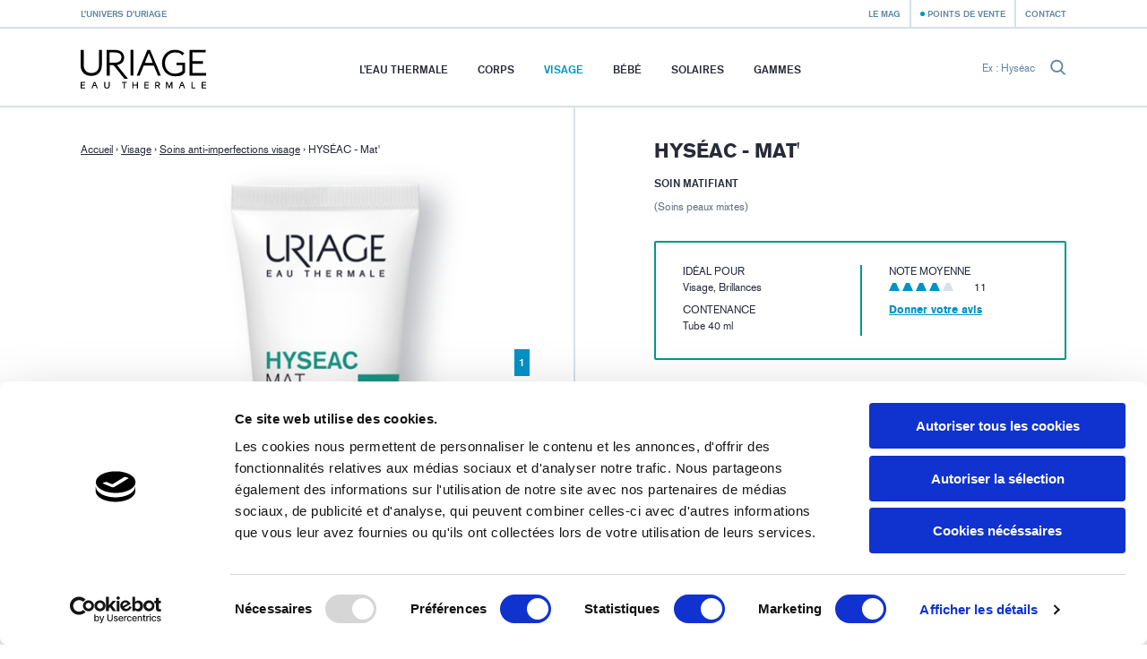

--- FILE ---
content_type: text/html; charset=utf-8
request_url: https://uriage.com/RE/fr/produits/hyseac-mat?page=2
body_size: 10737
content:
<!DOCTYPE html>
<html lang="fr-re" class="no-js" dir="ltr">


<head>
<!--[if IE]>
<meta content='IE=edge,chrome=1' http-equiv='X-UA-Compatible'>
<![endif]-->
<meta charset='utf-8'>
<title>HYSÉAC - Mat' Soin matifiant - Les soins - Page 2 - Uriage</title>
<meta content='HYSÉAC Mat’ est un soin matifiant avec une texture mi-gel mi-crème délicatement parfumée. L’innovation de la formule réside dans sa triple action matifiante, hydratante et qui resserre les pores pour un grain de peau affiné.' name='description'>
<!-- Google Tag Manager -->

<script nonce="jym3cLDAwTuiQVv7D3DM2gdNOQP9d0GPtYSV6KPm+CU=">
(function(w,d,s,l,i){w[l]=w[l]||[];w[l].push({'gtm.start':
new Date().getTime(),event:'gtm.js'});var f=d.getElementsByTagName(s)[0],
j=d.createElement(s),dl=l!='dataLayer'?'&l='+l:'';j.async=true;j.src=
'https://www.googletagmanager.com/gtm.js?id='+i+dl;f.parentNode.insertBefore(j,f);
})(window,document,'script','dataLayer','GTM-WN23LPG');
</script>
<!-- End Google Tag Manager -->


<meta name="language" content="fr-RE" /><link rel="canonical" href="https://uriage.com/RE/fr/produits/hyseac-mat" />
<link rel="alternate" href="https://www.uriage.com/AE/ar/%D8%A7%D9%84%D9%85%D8%B3%D8%AA%D8%AD%D8%B6%D8%B1%D8%A7%D8%AA/%D9%87%D9%8A%D8%B3%D9%8A%D8%A7%D9%83-%D9%85%D8%A7%D8%AA" hreflang="ar-AE" />
<link rel="alternate" href="https://www.uriage.com/BE/fr/produits/hyseac-mat" hreflang="fr-BE" />
<link rel="alternate" href="https://www.uriage.com/BE/nl/producten/hyseac-mat" hreflang="nl-BE" />
<link rel="alternate" href="https://www.uriage.com/BG/bg/%D0%BF%D1%80%D0%BE%D0%B4%D1%83%D0%BA%D1%82%D0%B8/hyseac-mat" hreflang="bg-BG" />
<link rel="alternate" href="https://www.uriage.ca/" hreflang="en-CA" />
<link rel="alternate" href="https://www.uriage.ca/" hreflang="fr-CA" />
<link rel="alternate" href="https://www.uriage.com/CL/es/productos/hyseac-mat" hreflang="es-CL" />
<link rel="alternate" href="https://www.uriage.com/CR/es/productos/hyseac-mat" hreflang="es-CR" />
<link rel="alternate" href="https://www.uriage.de/" hreflang="de-DE" />
<link rel="alternate" href="https://www.uriage.com/DO/es/productos/hyseac-mat" hreflang="es-DO" />
<link rel="alternate" href="https://www.uriage.com/EG/ar/%D8%A7%D9%84%D9%85%D8%B3%D8%AA%D8%AD%D8%B6%D8%B1%D8%A7%D8%AA/%D9%87%D9%8A%D8%B3%D9%8A%D8%A7%D9%83-%D9%85%D8%A7%D8%AA" hreflang="ar-EG" />
<link rel="alternate" href="https://www.uriage.com/ES/es/productos/hyseac-mat" hreflang="es-ES" />
<link rel="alternate" href="https://www.uriage.fr/" hreflang="fr-FR" />
<link rel="alternate" href="https://www.uriage.com/GB/en/products/hyseac-mat" hreflang="en-GB" />
<link rel="alternate" href="https://www.uriage.com/GP/fr/produits/hyseac-mat" hreflang="fr-GP" />
<link rel="alternate" href="https://www.uriage.com/GR/el/%CF%80%CF%81%CE%BF%CF%8A%CF%8C%CE%BD%CF%84%CE%B1/hyseac-mat" hreflang="el-GR" />
<link rel="alternate" href="https://www.uriage.com/HK/en/products/hyseac-mat" hreflang="en-HK" />
<link rel="alternate" href="https://www.uriage.com/HU/hu/termekek/hyseac-mattito-krem" hreflang="hu-HU" />
<link rel="alternate" href="https://www.uriage.com/IN/en/products/hyseac-mat" hreflang="en-IN" />
<link rel="alternate" href="https://www.uriage.com/IT/it/prodotti/hyseac-mat" hreflang="it-IT" />
<link rel="alternate" href="https://www.uriage.com/JO/ar/%D8%A7%D9%84%D9%85%D8%B3%D8%AA%D8%AD%D8%B6%D8%B1%D8%A7%D8%AA/%D9%87%D9%8A%D8%B3%D9%8A%D8%A7%D9%83-%D9%85%D8%A7%D8%AA" hreflang="ar-JO" />
<link rel="alternate" href="https://www.uriage.com/KW/ar/%D8%A7%D9%84%D9%85%D8%B3%D8%AA%D8%AD%D8%B6%D8%B1%D8%A7%D8%AA/%D9%87%D9%8A%D8%B3%D9%8A%D8%A7%D9%83-%D9%85%D8%A7%D8%AA" hreflang="ar-KW" />
<link rel="alternate" href="https://www.uriage.com/LB/fr/produits/hyseac-mat" hreflang="fr-LB" />
<link rel="alternate" href="https://www.uriage.com/LB/en/products/hyseac-mat" hreflang="en-LB" />
<link rel="alternate" href="https://www.uriage.com/LT/lt/produktai/hyseac-mat-matinis-kremas-gelis" hreflang="lt-LT" />
<link rel="alternate" href="https://www.uriage.com/MA/fr/produits/hyseac-mat" hreflang="fr-MA" />
<link rel="alternate" href="https://www.uriage.com/MT/en/products/hyseac-mat" hreflang="en-MT" />
<link rel="alternate" href="https://www.uriage.com/MX/es/productos/hyseac-mat" hreflang="es-MX" />
<link rel="alternate" href="https://www.uriage.com/MY/en/products/hyseac-mat" hreflang="en-MY" />
<link rel="alternate" href="https://www.uriage.com/PE/es/productos/hyseac-mat" hreflang="es-PE" />
<link rel="alternate" href="https://www.uriage.com/PL/pl/produkty/hyseac-mat" hreflang="pl-PL" />
<link rel="alternate" href="https://www.uriage.pt/" hreflang="pt-PT" />
<link rel="alternate" href="https://www.uriage.com/PY/es/productos/hyseac-mat" hreflang="es-PY" />
<link rel="alternate" href="https://www.uriage.com/QA/ar/%D8%A7%D9%84%D9%85%D8%B3%D8%AA%D8%AD%D8%B6%D8%B1%D8%A7%D8%AA/%D9%87%D9%8A%D8%B3%D9%8A%D8%A7%D9%83-%D9%85%D8%A7%D8%AA" hreflang="ar-QA" />
<link rel="alternate" href="https://www.uriage.com/RE/fr/produits/hyseac-mat" hreflang="fr-RE" />
<link rel="alternate" href="https://www.uriage.com/RO/ro/produse/hyseac-mat" hreflang="ro-RO" />
<link rel="alternate" href="https://www.uriage.com/SA/ar/%D8%A7%D9%84%D9%85%D8%B3%D8%AA%D8%AD%D8%B6%D8%B1%D8%A7%D8%AA/%D9%87%D9%8A%D8%B3%D9%8A%D8%A7%D9%83-%D9%85%D8%A7%D8%AA" hreflang="ar-SA" />
<link rel="alternate" href="https://www.uriage.com/SA/en/products/hyseac-mat" hreflang="en-SA" />
<link rel="alternate" href="https://www.uriage.com/SG/en/products/hyseac-mat" hreflang="en-SG" />

<meta property="og:title" content="HYSÉAC - Mat&#x27; Soin matifiant" />
<meta property="og:type" content="product" />
<meta property="og:image" content="https:&#x2F;&#x2F;uriage.com&#x2F;system&#x2F;products&#x2F;images&#x2F;15&#x2F;product_share_mat.png?1723628719" />
<meta property="og:description" content="Soin matifiant" />
<meta property="og:url" content="https:&#x2F;&#x2F;uriage.com&#x2F;RE&#x2F;fr&#x2F;produits&#x2F;hyseac-mat" />
<meta property="og:site_name" content="Uriage" />
<meta property="fb:app_id" content="128290784042501" />
<link href='/RE/fr/blog.xml' rel='alternate' title='Le Mag - Uriage' type='application/rss+xml'>
<meta content='width=device-width, initial-scale=1.0' name='viewport'>
<link href='/apple-touch-icon.png' rel='apple-touch-icon' sizes='180x180'>
<link href='/favicon-32x32.png' rel='icon' sizes='32x32' type='image/png'>
<link href='/favicon-16x16.png' rel='icon' sizes='16x16' type='image/png'>
<link href='/site.webmanifest' rel='manifest'>
<link color='#0092c7' href='/safari-pinned-tab.svg' rel='mask-icon'>
<meta content='#0092c7' name='msapplication-TileColor'>
<meta content='#ffffff' name='theme-color'>
<!--[if IE]>
<meta content='no' http-equiv='imagetoolbar'>
<meta content='true' name='MSSmartTagsPreventParsing'>
<![endif]-->
<meta content="authenticity_token" name="csrf-param" />
<meta content="tIe2F5ei/OF9iywKcdkrCacwO3fnCmTaR6MOToEGrbI=" name="csrf-token" />
<link href="/assets/front-f581c76ef1a200bd88c06687e61b8ab6.css" media="all" rel="stylesheet" type="text/css" />
<link href="/assets/print-e39e2cc34373bcc8634789f31c5d08e8.css" media="print" rel="stylesheet" type="text/css" />


</head>
<body class='lang-fr lang-ltr country-RE page-products product-15 range-1' data-host='uriage'>
<!-- Google Tag Manager (noscript) -->

<noscript><iframe src="https://www.googletagmanager.com/ns.html?id=GTM-WN23LPG"
height="0" width="0" style="display:none;visibility:hidden"></iframe></noscript>

<!-- End Google Tag Manager (noscript) -->


<div class='js-smoothstate' data-body-classes='lang-fr lang-ltr country-RE page-products product-15 range-1' id='smoothstate'>
<header class='l-header js-header' id='header' role='banner'>
<div class='c-preheader js-preheader'>
<div class='l-container l-container--header c-preheader__container'>
<ul class='c-preheader__items'>
<li class='c-preheader__item'>
<a href="/RE/fr/l-univers-d-uriage" class="c-preheader__link ">L’univers d’Uriage</a>
</li>
<li class='c-preheader__item c-preheader__item--push-right u-hidden@until-medium'>
<a href="/RE/fr/blog" class="c-preheader__link ">Le Mag</a>
</li>
<li class='c-preheader__item'>
<a href="/RE/fr/points-de-vente" class="c-preheader__link c-preheader__link--dotted ">Points de vente</a>
</li>
<li class='c-preheader__item u-hidden@until-small'>
<a href="/RE/fr/nous-contacter" class="c-preheader__link ">Contact</a>
</li>
</ul>
</div>
</div>
<div class='c-header'>
<div class='l-container l-container--header c-header__container'>
<div class='c-header__inner'>
<a href="/RE/fr" class="c-header__home js-header-home"><img alt="Laboratoires Dermatologiques d’Uriage" class="c-header__logo" src="/assets/front/logo-95c4e45948cb32dac116aed0eedd6de9.svg" />
</a>
<nav aria-hidden='true' class='c-menu c-header__menu js-header-menu' id='navigation' role='navigation'>
<div class='c-menu__overlay'></div>
<div class='c-menu__nav'>
<button class='c-menu__button c-menu__button--back js-header-menu-back'>
<svg class="c-icon" height="16" width="16"><use xlink:href="/assets/front/sprite-da68227314886507c597d1f99385d80b.svg#sprite-chevron-light-left" /></svg>
</button>
<button class='c-menu__button c-menu__button--close js-header-menu-close'>
<svg class="c-icon" height="16" width="16"><use xlink:href="/assets/front/sprite-da68227314886507c597d1f99385d80b.svg#sprite-cross" /></svg>
</button>
<button class='c-menu__button c-menu__button--prev js-header-menu-prev'>
<svg class="c-icon" height="16" width="16"><use xlink:href="/assets/front/sprite-da68227314886507c597d1f99385d80b.svg#sprite-chevron-up" /></svg>
<span class='c-menu__nav-label js-header-menu-prev-label'></span>
</button>
<button class='c-menu__button c-menu__button--next js-header-menu-next'>
<svg class="c-icon" height="16" width="16"><use xlink:href="/assets/front/sprite-da68227314886507c597d1f99385d80b.svg#sprite-chevron-up" /></svg>
<span class='c-menu__nav-label js-header-menu-next-label'></span>
</button>
</div>
<div class='c-menu__inner'>
<ul class='c-menu__items'>
<li class='c-menu__item'>
<a href="/RE/fr/l-eau-d-uriage" class="c-menu__link  js-header-menu-item-animate">L’eau thermale</a>
</li>
<li class='c-menu__item js-header-menu-item'>
<a href="/RE/fr/ligne-produits/corps" class="c-menu__link  js-header-menu-link js-header-menu-item-animate js-smoothstate-disable">Corps</a>
<div aria-hidden='true' class='c-submenu js-header-submenu'>
<div class='c-submenu__inner'>
<div class='c-submenu__title'>Corps</div>
<div class='c-submenu__nav'>
<div class='c-submenu__cat js-header-submenu-item-wide-animate'>
<div class='c-submenu__label js-header-submenu-item-default-animate'>Types de soins</div>
<ul class='c-submenu__items'>
<li class='c-submenu__item'>
<a href="/RE/fr/ligne-produits/corps/besoin/nettoyants" class="c-submenu__link  js-header-submenu-item-default-animate">Nettoyants corps</a>
</li>
<li class='c-submenu__item'>
<a href="/RE/fr/ligne-produits/corps/besoin/soins-hydratants" class="c-submenu__link  js-header-submenu-item-default-animate">Soins hydratants corps</a>
</li>
<li class='c-submenu__item'>
<a href="/RE/fr/ligne-produits/corps/besoin/soins-anti-irritations" class="c-submenu__link  js-header-submenu-item-default-animate">Soins anti-irritations corps</a>
</li>
<li class='c-submenu__item'>
<a href="/RE/fr/ligne-produits/corps/besoin/soins-reparateurs" class="c-submenu__link  js-header-submenu-item-default-animate">Soins réparateurs corps</a>
</li>
<li class='c-submenu__item'>
<a href="/RE/fr/ligne-produits/corps/besoin/soins-anti-transpirants" class="c-submenu__link  js-header-submenu-item-default-animate">Soins anti-transpirants corps</a>
</li>
<li class='c-submenu__item'>
<a href="/RE/fr/ligne-produits/corps/besoin/soins-cuir-chevelu" class="c-submenu__link  js-header-submenu-item-default-animate">Soins cuir chevelu corps</a>
</li>
</ul>
</div>
<div class='c-submenu__cat js-header-submenu-item-wide-animate'>
<div class='c-submenu__label js-header-submenu-item-default-animate'>Types de peaux</div>
<ul class='c-submenu__items'>
<li class='c-submenu__item'>
<a href="/RE/fr/ligne-produits/corps/peau/soins-peaux-seches" class="c-submenu__link  js-header-submenu-item-default-animate">Soins peaux sèches</a>
</li>
<li class='c-submenu__item'>
<a href="/RE/fr/ligne-produits/corps/peau/soins-peaux-sensibles" class="c-submenu__link  js-header-submenu-item-default-animate">Soins peaux sensibles</a>
</li>
<li class='c-submenu__item'>
<a href="/RE/fr/ligne-produits/corps/peau/soins-peaux-tres-seches" class="c-submenu__link  js-header-submenu-item-default-animate">Soins peaux très sèches</a>
</li>
<li class='c-submenu__item'>
<a href="/RE/fr/ligne-produits/corps/peau/soins-peaux-mixtes" class="c-submenu__link  js-header-submenu-item-default-animate">Soins peaux mixtes</a>
</li>
<li class='c-submenu__item'>
<a href="/RE/fr/ligne-produits/corps/peau/soins-peaux-irritees" class="c-submenu__link  js-header-submenu-item-default-animate">Soins peaux irritées</a>
</li>
<li class='c-submenu__item'>
<a href="/RE/fr/ligne-produits/corps/peau/soins-peaux-normales-a-seches" class="c-submenu__link  js-header-submenu-item-default-animate">Soins peaux normales à sèches</a>
</li>
</ul>
</div>
<div class='c-submenu__cat js-header-submenu-item-wide-animate'>
<div class='c-submenu__label js-header-submenu-item-default-animate'>Types de produits</div>
<ul class='c-submenu__items'>
<li class='c-submenu__item'>
<a href="/RE/fr/ligne-produits/corps/type/baumes" class="c-submenu__link  js-header-submenu-item-default-animate">Baumes</a>
</li>
<li class='c-submenu__item'>
<a href="/RE/fr/ligne-produits/corps/type/cremes" class="c-submenu__link  js-header-submenu-item-default-animate">Crèmes</a>
</li>
<li class='c-submenu__item'>
<a href="/RE/fr/ligne-produits/corps/type/deodorant" class="c-submenu__link  js-header-submenu-item-default-animate">Déodorant</a>
</li>
<li class='c-submenu__item'>
<a href="/RE/fr/ligne-produits/corps/type/gels" class="c-submenu__link  js-header-submenu-item-default-animate">Gels</a>
</li>
<li class='c-submenu__item'>
<a href="/RE/fr/ligne-produits/corps/type/huiles" class="c-submenu__link  js-header-submenu-item-default-animate">Huiles</a>
</li>
<li class='c-submenu__item'>
<a href="/RE/fr/ligne-produits/corps/type/pain" class="c-submenu__link  js-header-submenu-item-default-animate">Pain</a>
</li>
<li class='c-submenu__item'>
<a href="/RE/fr/ligne-produits/corps/type/shampoings" class="c-submenu__link  js-header-submenu-item-default-animate">Shampooings</a>
</li>
<li class='c-submenu__item'>
<a href="/RE/fr/ligne-produits/corps/type/sticks" class="c-submenu__link  js-header-submenu-item-default-animate">Sticks</a>
</li>
<li class='c-submenu__item'>
<a href="/RE/fr/ligne-produits/corps/type/syndet" class="c-submenu__link  js-header-submenu-item-default-animate">Syndet</a>
</li>
</ul>
</div>
</div>
</div>
</div>
</li>
<li class='c-menu__item js-header-menu-item'>
<a href="/RE/fr/ligne-produits/visage" class="c-menu__link  is-active js-header-menu-link js-header-menu-item-animate js-smoothstate-disable">Visage</a>
<div aria-hidden='true' class='c-submenu js-header-submenu'>
<div class='c-submenu__inner'>
<div class='c-submenu__title'>Visage</div>
<div class='c-submenu__nav'>
<div class='c-submenu__cat js-header-submenu-item-wide-animate'>
<div class='c-submenu__label js-header-submenu-item-default-animate'>Types de soins</div>
<ul class='c-submenu__items'>
<li class='c-submenu__item'>
<a href="/RE/fr/ligne-produits/visage/besoin/nettoyants-et-demaquillants" class="c-submenu__link  js-header-submenu-item-default-animate">Nettoyants et démaquillants visage</a>
</li>
<li class='c-submenu__item'>
<a href="/RE/fr/ligne-produits/visage/besoin/soins-hydratants-et-nourrissants" class="c-submenu__link  js-header-submenu-item-default-animate">Soins hydratants et nourrissants visage</a>
</li>
<li class='c-submenu__item'>
<a href="/RE/fr/ligne-produits/visage/besoin/soins-apaisants" class="c-submenu__link  js-header-submenu-item-default-animate">Soins apaisants visage</a>
</li>
<li class='c-submenu__item'>
<a href="/RE/fr/ligne-produits/visage/besoin/soins-de-teint" class="c-submenu__link  js-header-submenu-item-default-animate">Soins de teint visage</a>
</li>
<li class='c-submenu__item'>
<a href="/RE/fr/ligne-produits/visage/besoin/soins-reparateurs" class="c-submenu__link  js-header-submenu-item-default-animate">Soins réparateurs visage</a>
</li>
<li class='c-submenu__item'>
<a href="/RE/fr/ligne-produits/visage/besoin/soins-exfoliants" class="c-submenu__link  js-header-submenu-item-default-animate">Soins exfoliants visage</a>
</li>
<li class='c-submenu__item'>
<a href="/RE/fr/ligne-produits/visage/besoin/soins-anti-age" class="c-submenu__link  js-header-submenu-item-default-animate">Soins anti-âge visage</a>
</li>
<li class='c-submenu__item'>
<a href="/RE/fr/ligne-produits/visage/besoin/soins-anti-imperfections" class="c-submenu__link  is-active js-header-submenu-item-default-animate">Soins anti-imperfections visage</a>
</li>
<li class='c-submenu__item'>
<a href="/RE/fr/ligne-produits/visage/besoin/soins-anti-rougeurs" class="c-submenu__link  js-header-submenu-item-default-animate">Soins anti-rougeurs visage</a>
</li>
</ul>
</div>
<div class='c-submenu__cat js-header-submenu-item-wide-animate'>
<div class='c-submenu__label js-header-submenu-item-default-animate'>Types de peaux</div>
<ul class='c-submenu__items'>
<li class='c-submenu__item'>
<a href="/RE/fr/ligne-produits/visage/peau/soins-peaux-seches" class="c-submenu__link  js-header-submenu-item-default-animate">Soins peaux sèches</a>
</li>
<li class='c-submenu__item'>
<a href="/RE/fr/ligne-produits/visage/peau/soins-peaux-sensibles" class="c-submenu__link  js-header-submenu-item-default-animate">Soins peaux sensibles</a>
</li>
<li class='c-submenu__item'>
<a href="/RE/fr/ligne-produits/visage/peau/soins-peaux-tres-seches" class="c-submenu__link  js-header-submenu-item-default-animate">Soins peaux très sèches</a>
</li>
<li class='c-submenu__item'>
<a href="/RE/fr/ligne-produits/visage/peau/soins-peaux-mixtes" class="c-submenu__link  js-header-submenu-item-default-animate">Soins peaux mixtes</a>
</li>
<li class='c-submenu__item'>
<a href="/RE/fr/ligne-produits/visage/peau/soins-peaux-irritees" class="c-submenu__link  js-header-submenu-item-default-animate">Soins peaux irritées</a>
</li>
<li class='c-submenu__item'>
<a href="/RE/fr/ligne-produits/visage/peau/soins-peaux-normales-a-seches" class="c-submenu__link  js-header-submenu-item-default-animate">Soins peaux normales à sèches</a>
</li>
<li class='c-submenu__item'>
<a href="/RE/fr/ligne-produits/visage/peau/soins-peaux-intolerates" class="c-submenu__link  js-header-submenu-item-default-animate">Soins peaux intolérantes</a>
</li>
<li class='c-submenu__item'>
<a href="/RE/fr/ligne-produits/visage/peau/rides-et-perte-d-elasticite" class="c-submenu__link  js-header-submenu-item-default-animate">Rides et perte d&#x27;élasticité</a>
</li>
</ul>
</div>
<div class='c-submenu__cat js-header-submenu-item-wide-animate'>
<div class='c-submenu__label js-header-submenu-item-default-animate'>Types de produits</div>
<ul class='c-submenu__items'>
<li class='c-submenu__item'>
<a href="/RE/fr/ligne-produits/visage/type/cremes" class="c-submenu__link  js-header-submenu-item-default-animate">Crèmes</a>
</li>
<li class='c-submenu__item'>
<a href="/RE/fr/ligne-produits/visage/type/eaux-micellaires" class="c-submenu__link  js-header-submenu-item-default-animate">Eaux Micellaires</a>
</li>
<li class='c-submenu__item'>
<a href="/RE/fr/ligne-produits/visage/type/emulsion" class="c-submenu__link  js-header-submenu-item-default-animate">Émulsion</a>
</li>
<li class='c-submenu__item'>
<a href="/RE/fr/ligne-produits/visage/type/fluide" class="c-submenu__link  js-header-submenu-item-default-animate">Fluide</a>
</li>
<li class='c-submenu__item'>
<a href="/RE/fr/ligne-produits/visage/type/gels" class="c-submenu__link  js-header-submenu-item-default-animate">Gels</a>
</li>
<li class='c-submenu__item'>
<a href="/RE/fr/ligne-produits/visage/type/huiles" class="c-submenu__link  js-header-submenu-item-default-animate">Huiles</a>
</li>
<li class='c-submenu__item'>
<a href="/RE/fr/ligne-produits/visage/type/masques" class="c-submenu__link  js-header-submenu-item-default-animate">Masques</a>
</li>
<li class='c-submenu__item'>
<a href="/RE/fr/ligne-produits/visage/type/pain" class="c-submenu__link  js-header-submenu-item-default-animate">Pain</a>
</li>
<li class='c-submenu__item'>
<a href="/RE/fr/ligne-produits/visage/type/sticks" class="c-submenu__link  js-header-submenu-item-default-animate">Sticks</a>
</li>
<li class='c-submenu__item'>
<a href="/RE/fr/ligne-produits/visage/type/syndet" class="c-submenu__link  js-header-submenu-item-default-animate">Syndet</a>
</li>
<li class='c-submenu__item'>
<a href="/RE/fr/ligne-produits/visage/type/serum" class="c-submenu__link  js-header-submenu-item-default-animate">Sérum</a>
</li>
</ul>
</div>
</div>
</div>
</div>
</li>
<li class='c-menu__item js-header-menu-item'>
<a href="/RE/fr/ligne-produits/bebes" class="c-menu__link  js-header-menu-link js-header-menu-item-animate js-smoothstate-disable">Bébé</a>
<div aria-hidden='true' class='c-submenu js-header-submenu'>
<div class='c-submenu__inner'>
<div class='c-submenu__title'>Bébé</div>
<div class='c-submenu__nav'>
<div class='c-submenu__cat js-header-submenu-item-wide-animate'>
<div class='c-submenu__label js-header-submenu-item-default-animate'>Types de soins</div>
<ul class='c-submenu__items'>
<li class='c-submenu__item'>
<a href="/RE/fr/ligne-produits/bebes/besoin/petits-soucis-du-quotidien" class="c-submenu__link  js-header-submenu-item-default-animate">Soins pour le change</a>
</li>
<li class='c-submenu__item'>
<a href="/RE/fr/ligne-produits/bebes/besoin/toilette-de-bebe" class="c-submenu__link  js-header-submenu-item-default-animate">Toilette de bébé</a>
</li>
<li class='c-submenu__item'>
<a href="/RE/fr/ligne-produits/bebes/besoin/soins-specifiques" class="c-submenu__link  js-header-submenu-item-default-animate">Soins spécifiques bébé</a>
</li>
</ul>
</div>
<div class='c-submenu__cat js-header-submenu-item-wide-animate'>
<div class='c-submenu__label js-header-submenu-item-default-animate'>Types de peaux</div>
<ul class='c-submenu__items'>
<li class='c-submenu__item'>
<a href="/RE/fr/ligne-produits/bebes/peau/soins-peaux-seches" class="c-submenu__link  js-header-submenu-item-default-animate">Soins peaux sèches</a>
</li>
<li class='c-submenu__item'>
<a href="/RE/fr/ligne-produits/bebes/peau/soins-peaux-tres-seches" class="c-submenu__link  js-header-submenu-item-default-animate">Soins peaux très sèches</a>
</li>
<li class='c-submenu__item'>
<a href="/RE/fr/ligne-produits/bebes/peau/soins-peaux-irritees" class="c-submenu__link  js-header-submenu-item-default-animate">Soins peaux irritées</a>
</li>
<li class='c-submenu__item'>
<a href="/RE/fr/ligne-produits/bebes/peau/soins-peaux-normales-a-seches" class="c-submenu__link  js-header-submenu-item-default-animate">Soins peaux normales à sèches</a>
</li>
</ul>
</div>
<div class='c-submenu__cat js-header-submenu-item-wide-animate'>
<div class='c-submenu__label js-header-submenu-item-default-animate'>Types de produits</div>
<ul class='c-submenu__items'>
<li class='c-submenu__item'>
<a href="/RE/fr/ligne-produits/bebes/type/cremes" class="c-submenu__link  js-header-submenu-item-default-animate">Crèmes</a>
</li>
<li class='c-submenu__item'>
<a href="/RE/fr/ligne-produits/bebes/type/shampoings" class="c-submenu__link  js-header-submenu-item-default-animate">Shampooings</a>
</li>
</ul>
</div>
</div>
</div>
</div>
</li>
<li class='c-menu__item js-header-menu-item'>
<a href="/RE/fr/ligne-produits/solaires" class="c-menu__link  js-header-menu-link js-header-menu-item-animate js-smoothstate-disable">Solaires</a>
<div aria-hidden='true' class='c-submenu js-header-submenu'>
<div class='c-submenu__inner'>
<div class='c-submenu__title'>Solaires</div>
<div class='c-submenu__nav'>
<div class='c-submenu__cat js-header-submenu-item-wide-animate'>
<div class='c-submenu__label js-header-submenu-item-default-animate'>Types de soins</div>
<ul class='c-submenu__items'>
<li class='c-submenu__item'>
<a href="/RE/fr/ligne-produits/solaires/besoin/protection-solaire" class="c-submenu__link  js-header-submenu-item-default-animate">Protection solaire</a>
</li>
<li class='c-submenu__item'>
<a href="/RE/fr/ligne-produits/solaires/besoin/protections-solaires-enfants" class="c-submenu__link  js-header-submenu-item-default-animate">Protections solaires enfants</a>
</li>
</ul>
</div>
<div class='c-submenu__cat js-header-submenu-item-wide-animate'>
<div class='c-submenu__label js-header-submenu-item-default-animate'>Types de produits</div>
<ul class='c-submenu__items'>
<li class='c-submenu__item'>
<a href="/RE/fr/ligne-produits/solaires/type/cremes" class="c-submenu__link  js-header-submenu-item-default-animate">Crèmes</a>
</li>
<li class='c-submenu__item'>
<a href="/RE/fr/ligne-produits/solaires/type/laits" class="c-submenu__link  js-header-submenu-item-default-animate">Laits</a>
</li>
<li class='c-submenu__item'>
<a href="/RE/fr/ligne-produits/solaires/type/lotions" class="c-submenu__link  js-header-submenu-item-default-animate">Lotions</a>
</li>
<li class='c-submenu__item'>
<a href="/RE/fr/ligne-produits/solaires/type/sticks" class="c-submenu__link  js-header-submenu-item-default-animate">Sticks</a>
</li>
</ul>
</div>
<div class='c-submenu__cat js-header-submenu-item-wide-animate'>
<div class='c-submenu__label js-header-submenu-item-default-animate'>Indices de protection</div>
<ul class='c-submenu__items'>
<li class='c-submenu__item'>
<a href="/RE/fr/ligne-produits/solaires/spf/spf30" class="c-submenu__link  js-header-submenu-item-default-animate">SPF30</a>
</li>
<li class='c-submenu__item'>
<a href="/RE/fr/ligne-produits/solaires/spf/spf50+" class="c-submenu__link  js-header-submenu-item-default-animate">SPF50+</a>
</li>
</ul>
</div>
</div>
</div>
</div>
</li>
<li class='c-menu__item'>
<a href="/RE/fr/gammes" class="c-menu__link  js-header-menu-item-animate">Gammes</a>
</li>
<li class='c-menu__item u-hidden@from-large'>
<a href="/RE/fr/blog" class="c-menu__link  js-header-menu-item-animate">Le Mag</a>
</li>
<li class='c-menu__item u-hidden@from-large'>
<a href="/RE/fr/nous-contacter" class="c-menu__link  js-header-menu-item-animate">Contact</a>
</li>
</ul>
</div>
</nav>
<form action='/RE/fr/recherche' class='c-search c-header__search js-header-search' method='get'>
<label class='c-search__label' for='search-input'>Ex : Hyséac</label>
<input autocomplete='off' class='c-search__input js-header-search-input' id='search-input' name='search[q]' placeholder='Ex : Hyséac' required='' type='text'>
<button class='c-search__submit js-header-search-submit' type='submit'>
<svg class="c-icon c-block__icon" height="16" width="16"><use xlink:href="/assets/front/sprite-da68227314886507c597d1f99385d80b.svg#sprite-search" /></svg>
</button>
</form>
<button aria-controls='navigation' aria-expanded='false' class='c-header__toggler js-header-menu-toggler'>Menu</button>
</div>
</div>
</div>
</header>

<main class='l-main' role='main'>
<article class='c-product js-product l-main__content l-main__content--collapsed-top theme-green'>
<div class='c-product__main l-section l-section--visible'>
<div class='l-container l-container--large'>
<div class='c-product__inner' id='product-inner'>
<div class='c-product__block'>
<div class='c-product__head'>
<div class='c-breadcrumb c-product__breadcrumb'>
<a class='c-breadcrumb__item c-breadcrumb__item--link' href='/'>Accueil</a>
›
<a class='c-breadcrumb__item c-breadcrumb__item--link' href='/RE/fr/ligne-produits/visage'>Visage</a>
›
<a class='c-breadcrumb__item c-breadcrumb__item--link' href='/RE/fr/ligne-produits/visage/besoin/soins-anti-imperfections'>Soins anti-imperfections visage</a>
›
<span class='c-breadcrumb__item'>HYSÉAC - Mat'</span>
</div>
<div class='c-product__heading js-product-no-overlay'>
<h1 class='c-product__title u-h1'>HYSÉAC - Mat'</h1>
<p class='c-product__subtitle'>Soin matifiant</p>
<p class='c-product__skin'>(Soins peaux mixtes)</p>
</div>
</div>
<div class='c-product__gallery-container js-product-no-overlay--mobile'>
<div class='c-product__gallery c-gallery js-gallery js-product-gallery js-sticky' data-react-to='#product-inner'>
<div class='c-gallery__view js-product-gallery-view'>
<div class='c-gallery__item js-gallery-item'>
<img alt="HYSÉAC - Mat&#x27;" class="c-gallery__img" src="/system/products/images/15/product_show_mat.png?1723628719" />
</div>
<div class='c-gallery__item js-gallery-item'>
<img alt="HYSÉAC - Mat&#x27;" class="c-gallery__img" src="/system/products/image2s/15/product_show_hyseac-mat-emulsion-matifiante.png" />
</div>
</div>
</div>
</div>
<div class='c-product__content js-product-no-overlay'>
<div class='c-product__resume c-resume theme-green'>
<dl class='c-resume__group'>
<dt class='c-resume__label'>Idéal pour</dt>
<dd class='c-resume__value'>Visage, Brillances</dd>
<dt class='c-resume__label'>Contenance</dt>
<dd class='c-resume__value c-content'><p>
	Tube 40 ml</p>
</dd>

</dl>
<dl class='c-resume__group'>
<dt class='c-resume__label'>Note moyenne</dt>
<dd class='c-resume__value' itemscope itemtype='http://schema.org/AggregateRating'>
<div class='c-resume__stars c-stars' title='4/5'>
<meta content='4' itemprop='ratingValue'>
<span class='c-stars__rank c-stars__rank--active'></span>
<span class='c-stars__rank c-stars__rank--active'></span>
<span class='c-stars__rank c-stars__rank--active'></span>
<span class='c-stars__rank c-stars__rank--active'></span>
<span class='c-stars__rank'></span>
</div>
<span class='c-resume__review-count' itemprop='reviewCount'>11</span>
<br>
<a href="#form-review" class="c-resume__review-link">Donner votre avis</a>
</dd>
</dl>
</div>
<div class='c-product__intro u-intro'><p>HYSÉAC Mat’ est un soin matifiant avec une texture mi-gel mi-crème délicatement parfumée. L’innovation de la formule réside dans sa triple action matifiante, hydratante et qui resserre les pores pour un grain de peau affiné.
</p></div>
<div class='c-product__description c-content'>
<h2>
	Matifie</h2>
<p>
	Enrichi en extrait de Licorice, la cr&egrave;me dispose d&#39;un agent s&eacute;bo-r&eacute;ducteur puissant et longue dur&eacute;e.</p>
<h2>
	Hydrate</h2>
<p>
	L&#39;Eau Thermale D&#39;Uriage et la glyc&eacute;rine apportent une hydratation optimale &agrave; la peau.</p>
<h2>
	Resserre les pores</h2>
<p>
	Ce soin diminue la taille des pores dilat&eacute;s pour un grain de peau resserr&eacute; et affin&eacute;.</p>

</div>
<div class='c-product__part c-product__results'>
<h2 class='c-product__part-title u-h3'>Résultats</h2>
<div class='l-grid'>
<div class='l-grid__item u-1/1@large u-1/2@medium u-1/2@xlarge u-1/3@regular'>
<div class='c-product__figure'>-20%</div>
</div>
<div class='l-grid__item u-1/1@large u-1/2@medium u-1/2@xlarge u-2/3@regular'>
<div class='c-content'>
<p>de brillances en un mois et une tenue de maquillage parfaite.</p>
</div>
</div>
</div>
<div class='u-legend u-margin-top-medium'>
Étude réalisée sous contrôle dermatologique sur 12 sujets. Mesures instrumentales.
</div>
</div>
<div class='c-product__part c-product__composition'>
<h2 class='c-product__part-title u-h3'>Actifs</h2>
<div class='l-grid'>
<div class='l-grid__item u-1/1@large u-1/2@medium'>
<div class='c-content theme-green'>
<ul>
	<li>
		Eau Thermale d&rsquo;Uriage</li>
	<li>
		Pore Refinyl</li>
	<li>
		Extrait de Licorice</li>
</ul>

</div>
</div>
<div class='l-grid__item u-1/1@large u-1/2@medium'>
<div class='c-content theme-green'>
<ul>
	<li>
		Test&eacute; sous contr&ocirc;le dermatologique</li>
	<li>
		Non com&eacute;dog&egrave;ne</li>
</ul>

</div>
</div>
</div>
</div>
<div class='c-product__part c-product__advice'>
<h2 class='c-product__part-title u-h3'>Conseils</h2>
<div class='c-content'>
<p>
	A appliquer matin et/ou soir sur une peau parfaitement nettoy&eacute;e.</p>

</div>
<div class='c-product__help'>
<img alt="hys-ac" src="/system/images/files/98/product_advise_hys-ac.png?1435680283" />
</div>
</div>
<div class='c-product__part c-product__composition'>
<h2 class='c-product__part-title u-h3'>INCI</h2>
<p>
	AQUA (WATER, EAU) - ALCOHOL &ndash; GLYCERIN &ndash; DIGLYCERIN &ndash; ISODODECANE - ISODECYL NEOPENTANOATE - ALUMINUM STARCH OCTENYLSUCCINATE - BUTYLENE GLYCOL - POLYMETHYL METHACRYLATE &ndash; PTFE - CETEARYL ISONONANOATE &ndash; DIMETHICONE - DIMETHICONE/BIS-ISOBUTYL PPG-20 CROSSPOLYMER - POLYACRYLATE-13 - CETYL ALCOHOL - PARFUM (FRAGRANCE) - LAURYL GLUCOSIDE - POLYGLYCERYL-2 DIPOLYHYDROXYSTEARATE &ndash; POLYISOBUTENE - ACRYLATES/C10-30 ALKYL ACRYLATE CROSSPOLYMER - SODIUM POLYACRYLATE - LENS ESCULENTA (LENTIL) SEED EXTRACT - O-CYMEN-5-OL - SODIUM HYDROXIDE - POLYSORBATE 20 - SORBITAN ISOSTEARATE &ndash; PHENOXYETHANOL - GLYCYRRHIZA INFLATA ROOT EXTRACT &ndash; ETHYLHEXYLGLYCERIN &ndash; TOCOPHEROL - CI 42090 (BLUE 1).</p>

</div>
</div>
</div>
<div class='c-product__block js-product-no-overlay' id='reviews'>
<div class='c-product__part c-product__reviews c-reviews js-smoothstate-partial' id='reviews-list'>
<h2 class='c-product__part-title c-reviews__title u-h3'>
Avis déposés
<span class='u-visually-hidden'>:</span>
<span class='c-reviews__count'>11</span>
</h2>
<div class='c-reviews__list'>
<div class='c-reviews__item c-review' itemscope itemtype='http://schema.org/Review'>
<div class='c-review__head'>
<div class='c-review__author' itemprop='author'>D N.</div>
<div class='c-review__date' content='2016-08-09' itemprop='datePublished'> 9 août 2016</div>
<div class='c-review__stars c-stars' itemprop='reviewRating' itemscope itemtype='http://schema.org/Rating' title='5/5'>
<meta content='1' itemprop='worstRating'>
<meta content='5' itemprop='ratingValue'>
<meta content='5' itemprop='bestRating'>
<span class='c-stars__rank c-stars__rank--active'></span>
<span class='c-stars__rank c-stars__rank--active'></span>
<span class='c-stars__rank c-stars__rank--active'></span>
<span class='c-stars__rank c-stars__rank--active'></span>
<span class='c-stars__rank c-stars__rank--active'></span>
</div>
</div>
<p class="c-review__body">Cette crème est vraiment super! Elle matifie correctement la peau pour toute la journée, elle permet vraiment aux boutons de disparaître assez vite je suis très satisfaite des produits uriage et je les recommande vraiment.</p>
</div>
<div class='c-reviews__item c-review' itemscope itemtype='http://schema.org/Review'>
<div class='c-review__head'>
<div class='c-review__author' itemprop='author'>Mireille M.</div>
<div class='c-review__date' content='2015-12-28' itemprop='datePublished'>28 décembre 2015</div>
<div class='c-review__stars c-stars' itemprop='reviewRating' itemscope itemtype='http://schema.org/Rating' title='5/5'>
<meta content='1' itemprop='worstRating'>
<meta content='5' itemprop='ratingValue'>
<meta content='5' itemprop='bestRating'>
<span class='c-stars__rank c-stars__rank--active'></span>
<span class='c-stars__rank c-stars__rank--active'></span>
<span class='c-stars__rank c-stars__rank--active'></span>
<span class='c-stars__rank c-stars__rank--active'></span>
<span class='c-stars__rank c-stars__rank--active'></span>
</div>
</div>
<p class="c-review__body">J&#39;adore cette crème. Pour la première fois, j&#39;ai trouvé une crème vraiment matifiante.</p>
</div>
<div class='c-reviews__item c-review' itemscope itemtype='http://schema.org/Review'>
<div class='c-review__head'>
<div class='c-review__author' itemprop='author'>Rachelle N.</div>
<div class='c-review__date' content='2015-12-01' itemprop='datePublished'> 1 décembre 2015</div>
<div class='c-review__stars c-stars' itemprop='reviewRating' itemscope itemtype='http://schema.org/Rating' title='5/5'>
<meta content='1' itemprop='worstRating'>
<meta content='5' itemprop='ratingValue'>
<meta content='5' itemprop='bestRating'>
<span class='c-stars__rank c-stars__rank--active'></span>
<span class='c-stars__rank c-stars__rank--active'></span>
<span class='c-stars__rank c-stars__rank--active'></span>
<span class='c-stars__rank c-stars__rank--active'></span>
<span class='c-stars__rank c-stars__rank--active'></span>
</div>
</div>
<p class="c-review__body">Très ravie de ma crème quotidienne mon grain de peau est bien affiné</p>
</div>
<div class='c-reviews__item c-review' itemscope itemtype='http://schema.org/Review'>
<div class='c-review__head'>
<div class='c-review__author' itemprop='author'>Zoe T.</div>
<div class='c-review__date' content='2015-09-26' itemprop='datePublished'>26 septembre 2015</div>
<div class='c-review__stars c-stars' itemprop='reviewRating' itemscope itemtype='http://schema.org/Rating' title='4/5'>
<meta content='1' itemprop='worstRating'>
<meta content='4' itemprop='ratingValue'>
<meta content='5' itemprop='bestRating'>
<span class='c-stars__rank c-stars__rank--active'></span>
<span class='c-stars__rank c-stars__rank--active'></span>
<span class='c-stars__rank c-stars__rank--active'></span>
<span class='c-stars__rank c-stars__rank--active'></span>
<span class='c-stars__rank'></span>
</div>
</div>
<p class="c-review__body">Très bonne crème, elle fait très bien son boulot </p>
</div>
<div class='c-reviews__item c-review' itemscope itemtype='http://schema.org/Review'>
<div class='c-review__head'>
<div class='c-review__author' itemprop='author'>Tiago N.</div>
<div class='c-review__date' content='2015-08-25' itemprop='datePublished'>25 août 2015</div>
<div class='c-review__stars c-stars' itemprop='reviewRating' itemscope itemtype='http://schema.org/Rating' title='5/5'>
<meta content='1' itemprop='worstRating'>
<meta content='5' itemprop='ratingValue'>
<meta content='5' itemprop='bestRating'>
<span class='c-stars__rank c-stars__rank--active'></span>
<span class='c-stars__rank c-stars__rank--active'></span>
<span class='c-stars__rank c-stars__rank--active'></span>
<span class='c-stars__rank c-stars__rank--active'></span>
<span class='c-stars__rank c-stars__rank--active'></span>
</div>
</div>
<p class="c-review__body">Je suis très satisfait. Même mon esthéticienne m&#39;a dit que ma peau s&#39;était améliorée.</p>
</div>
</div>
<div class="c-reviews__pager c-pagination" anchor="reviews"><ul class="c-pagination__list"><li class="c-pagination__item previous_page"><a class="previous_page c-pagination__adjacent c-link" rel="prev" href="/RE/fr/produits/hyseac-mat?page=1#reviews">Précédent</a></li> <li class="c-pagination__item"><a rel="prev" class="c-pagination__page c-number" href="/RE/fr/produits/hyseac-mat?page=1#reviews">1</a></li> <li class="c-pagination__item"><span class="c-pagination__page c-number is-active">2</span></li> <li class="c-pagination__item"><a rel="next" class="c-pagination__page c-number" href="/RE/fr/produits/hyseac-mat?page=3#reviews">3</a></li> <li class="c-pagination__item next_page"><a class="next_page c-pagination__adjacent c-link js-pagination-next" rel="next" href="/RE/fr/produits/hyseac-mat?page=3#reviews">Suivant</a></li></ul></div>
</div>

<div class='c-product__part' id='form-review'>
<h2 class='c-product__part-title u-h3'>Donner votre avis</h2>
<form accept-charset="UTF-8" action="/RE/fr/produits/hyseac-mat/avis#form-review" class="c-form js-form formtastic product_review-form" id="new_product_review" method="post" novalidate="novalidate"><div style="margin:0;padding:0;display:inline"><input name="utf8" type="hidden" value="&#x2713;" /><input name="authenticity_token" type="hidden" value="tIe2F5ei/OF9iywKcdkrCacwO3fnCmTaR6MOToEGrbI=" /></div><p class='u-legend'>Tous les champs sont obligatoires</p>
<fieldset class="inputs"><div class="string input required stringish control-group" id="product_review_lastname_input"><label class=" control-label" for="product_review_lastname">Nom<abbr title="Obligatoire">*</abbr></label><div class="controls"><input id="product_review_lastname" maxlength="255" name="product_review[lastname]" type="text" />

</div></div>
<div class="string input required stringish control-group" id="product_review_firstname_input"><label class=" control-label" for="product_review_firstname">Prénom<abbr title="Obligatoire">*</abbr></label><div class="controls"><input id="product_review_firstname" maxlength="255" name="product_review[firstname]" type="text" />

</div></div>
<div class="email input required stringish control-group" id="product_review_email_input"><label class=" control-label" for="product_review_email">Adresse e-mail<abbr title="Obligatoire">*</abbr></label><div class="controls"><input id="product_review_email" maxlength="255" name="product_review[email]" type="email" />

</div></div>
<div class="text input required control-group" id="product_review_message_input"><label class=" control-label" for="product_review_message">Votre message<abbr title="Obligatoire">*</abbr></label><div class="controls"><textarea id="product_review_message" name="product_review[message]" rows="5">
</textarea>

</div></div>
</fieldset><fieldset class="u-text-right"><div class="stars radio_buttons input required control-group" id="product_review_notation_input"><label class=" control-label" for="product_review_notation">Votre note<abbr title="Obligatoire">*</abbr></label><div class="controls"><label class="choice radio" for="product_review_notation_5"><input id="product_review_notation_5" name="product_review[notation]" type="radio" value="5" />5</label>
<label class="choice radio" for="product_review_notation_4"><input id="product_review_notation_4" name="product_review[notation]" type="radio" value="4" />4</label>
<label class="choice radio" for="product_review_notation_3"><input id="product_review_notation_3" name="product_review[notation]" type="radio" value="3" />3</label>
<label class="choice radio" for="product_review_notation_2"><input id="product_review_notation_2" name="product_review[notation]" type="radio" value="2" />2</label>
<label class="choice radio" for="product_review_notation_1"><input id="product_review_notation_1" name="product_review[notation]" type="radio" value="1" />1</label>
</div></div>
<div class="hidden-label boolean input required control-group" id="product_review_consent_input"><input name="product_review[consent]" type="hidden" value="0" /><div class="controls"><label class=" checkbox" for="product_review_consent"><input id="product_review_consent" name="product_review[consent]" type="checkbox" value="1" />J'autorise Uriage à publier mon commentaire sur cette page, à l'exception de mon adresse email. <a href="/RE/fr/donnees-personnelles" target="_blank">En savoir plus</a><abbr title="Obligatoire">*</abbr></label>

</div></div>
<div class="hidden-label boolean input optional control-group" id="product_review_optin_input"><input name="product_review[optin]" type="hidden" value="0" /><div class="controls"><label class=" checkbox" for="product_review_optin"><input id="product_review_optin" name="product_review[optin]" type="checkbox" value="1" />Recevoir la newsletter</label>

</div></div>
</fieldset><fieldset class="form-actions"><input class="c-button c-button--small" data-disable-with="Veuillez patienter…" name="commit" type="submit" value="Soumettre votre avis" />
</fieldset><div id="a_comment_body_hp_1770136060"><style media="screen" scoped="scoped" type="text/css">#a_comment_body_hp_1770136060 { display:none; }</style><label for="a_comment_body">Do not fill in this field</label><textarea id="a_comment_body" name="a_comment_body">
</textarea></div></form>

</div>


</div>
</div>
</div>
</div>
</article>


</main>
<footer class='l-footer c-footer'>
<div class='l-container'>
<div class='c-footer__signature c-signature c-signature--with-horizon'>
<div class='c-signature__sizer'>
<svg class='c-signature__mountains' viewBox='0 0 130.3 97' xmlns='http://www.w3.org/2000/svg'>
<defs>
<clipPath id='signature-reflection-clip'>
<rect class='c-signature__reflection-clip' height='28' width='28' x='102' y='70'></rect>
</clipPath>
</defs>
<path class='c-signature__mountain c-signature__mountain--tall' d='M102.4 70.2L70.2.2h-4.7l-30.6 70z'></path>
<path class='c-signature__mountain c-signature__mountain--small' d='M52.8 70.2l-25-54.3h-3.6L.4 70.2z'></path>
<path class='c-signature__reflection' clip-path='url(#signature-reflection-clip)' d='M128.8 73H104l.2.5h24.4zM130.3 70h-27.8l.3.5H130zM127.6 75.9h-22.3l.2.5h21.8zM126.3 78.9h-19.7l.2.5h19.3zM125 81.8h-17.1l.2.5h16.7zM123.8 84.7h-14.6l.3.5h14.1zM122.5 87.7h-11.9l.2.5h11.5zM121.3 90.6h-9.4l.2.5h9zM120 93.5h-6.8l.2.5h6.4zM118.8 96.5h-4.3l.3.5h3.7z'></path>
</svg>
<p class='c-signature__baseline'>Uriage, l'Eau Thermale des Alpes</p>
</div>
</div>

</div>
<div class='c-footer__main'>
<div class='l-container'>
<div class='c-footer__layout'>
<ul class='c-footer__links'>
<li class='c-footer__item'>
<a href="/RE/fr/nos-engagements" class="c-footer__link ">Nos engagements</a>
</li>
<li class='c-footer__item'>
<a href="http://centre-thermal.uriage.com/en" class="c-footer__link" target="_blank">La Station Thermale</a>
</li>
<li class='c-footer__item'>
<a href="http://www.grand-hotel-uriage.com/fr/" class="c-footer__link" target="_blank">Grand Hôtel &amp; Spa</a>
</li>
<li class='c-footer__item'>
<a href="https://www.collectionmarclarregue.com/fr/welcome/index" class="c-footer__link " target="_blank">Collection Marc Larrègue</a>
</li>
</ul>
<ul class='c-footer__links'>
<li class='c-footer__item'>
<a class='c-footer__link c-footer__link--iconized' href='https://www.facebook.com/UriageReunion/' rel='external' target='_blank'>
<svg class="c-icon" height="15" width="15"><use xlink:href="/assets/front/sprite-da68227314886507c597d1f99385d80b.svg#sprite-facebook" /></svg>
Facebook
</a>
</li>
<li class='c-footer__item'>
<a class='c-footer__link c-footer__link--iconized' href='https://instagram.com/uriagefrance/' rel='external' target='_blank'>
<svg class="c-icon" height="15" width="15"><use xlink:href="/assets/front/sprite-da68227314886507c597d1f99385d80b.svg#sprite-instagram" /></svg>
Instagram
</a>
</li>
</ul>
<form accept-charset="UTF-8" action="/RE/fr/newsletter" class="c-subscribe c-footer__subscribe js-subscribe formtastic newsletter_subscriber-form" id="newsletter-form" method="post" novalidate="novalidate"><div style="margin:0;padding:0;display:inline"><input name="utf8" type="hidden" value="&#x2713;" /><input name="authenticity_token" type="hidden" value="tIe2F5ei/OF9iywKcdkrCacwO3fnCmTaR6MOToEGrbI=" /></div><p class='c-subscribe__intro js-subscribe-intro'><strong>Newsletter,</strong> recevez en avant-première les dernières nouveautés, actus et offres exclusives.</p>
<div class='c-subscribe__field'>
<label class='c-subscribe__label u-visually-hidden'>Votre adresse e-mail</label>
<input class='c-subscribe__input' name='newsletter_subscriber[email]' placeholder='Votre adresse e-mail' type='text' value=''>
<input class='c-subscribe__submit c-button c-button--small' type='submit' value="S'inscrire">
</div>
<p class='u-margin-bottom-none'>
<small>En validant mon inscription, j'autorise Uriage à utiliser mon adresse email pour m'envoyer la newsletter Uriage. <a href="/RE/fr/donnees-personnelles" target="_blank">En savoir plus</a></small>
</p>
<div id="a_comment_body_hp_1770136060"><style media="screen" scoped="scoped" type="text/css">#a_comment_body_hp_1770136060 { display:none; }</style><label for="a_comment_body">Do not fill in this field</label><input id="a_comment_body" name="a_comment_body" type="text" /></div></form>

</div>
</div>
</div>
<div class='c-footer__bottom'>
<div class='l-container l-container--large'>
<div class='c-footer__layout'>
<div class='c-footer__copyright'>
&copy; 2026
Uriage
</div>
<ul class='c-footer__links c-footer__links--inline'>
<li class='c-footer__item'>
<a href="/RE/fr/nous-contacter" class="c-footer__link ">Contact</a>
</li>
<li class='c-footer__item'>
<a href="/RE/fr/faq" class="c-footer__link ">FAQ</a>
</li>
<li class='c-footer__item'>
<a href="/RE/fr/mentions-legales" class="c-footer__link ">Mentions légales</a>
</li>
<li class='c-footer__item'>
<a href="/RE/fr/donnees-personnelles" class="c-footer__link ">Données personnelles</a>
</li>
<li class='c-footer__item'>
<a href="/RE/fr/donnees-personnelles" class="c-footer__link ">Cookies</a>
</li>
<li class='c-footer__item'>
<a href="http://www.puig.com/" class="c-footer__link " target="_blank">Puig</a>
</li>
<li class='c-footer__item'>
<a href="https://www.consignesdetri.fr/" class="c-footer__link " target="_blank">Consignes de tri</a>
</li>
</ul>
<a href="/RE/fr/langues" class="c-footer__link c-footer__lang"><svg class="c-icon c-icon--medium c-icon--inline" height="15" width="15"><use xlink:href="/assets/front/sprite-da68227314886507c597d1f99385d80b.svg#sprite-globe" /></svg>
Sélectionner un marché
</a></div>
</div>
</div>
</footer>

</div>
<script nonce="jym3cLDAwTuiQVv7D3DM2gdNOQP9d0GPtYSV6KPm+CU=">window.js_locale = {
  disclaimer: {
    title: "Votre navigateur est désuet !",
    description: "Mettez à jour votre navigateur pour afficher correctement ce site Web.",
    button: "Mettre à jour maintenant",
  }
}


</script><script nonce="jym3cLDAwTuiQVv7D3DM2gdNOQP9d0GPtYSV6KPm+CU=" src="//ajax.googleapis.com/ajax/libs/jquery/3.5.1/jquery.min.js" type="text/javascript"></script>
<script nonce="jym3cLDAwTuiQVv7D3DM2gdNOQP9d0GPtYSV6KPm+CU=">window.jQuery || document.write('<script nonce=\"jym3cLDAwTuiQVv7D3DM2gdNOQP9d0GPtYSV6KPm+CU=\" src=\"/assets/jquery/jquery.3.5.1.min-08b219959150956cff3d7ee3ad1ab541.js\" type=\"text/javascript\"><\/script>')


</script><script nonce="jym3cLDAwTuiQVv7D3DM2gdNOQP9d0GPtYSV6KPm+CU=" src="/assets/front-266cd7c9b309759f1c77f06a1e2dbd64.js" type="text/javascript"></script>



</body>
</html>
